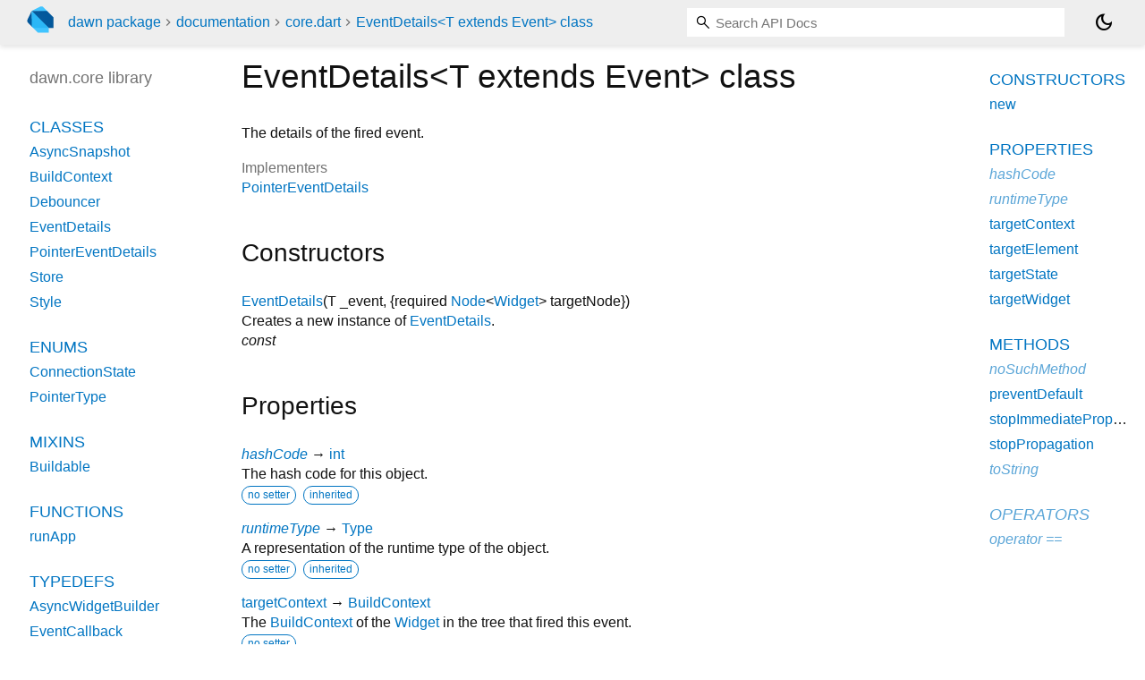

--- FILE ---
content_type: text/html; charset="utf-8"
request_url: https://pub.dev/documentation/dawn/latest/dawn.core/EventDetails-class.html
body_size: 2753
content:
<!DOCTYPE html>
<html lang="en"><head><script type="text/javascript" src="https://www.googletagmanager.com/gtm.js?id=GTM-MX6DBN9" async="async"></script><script type="text/javascript" src="/static/hash-jc089k83/js/gtm.js"></script><meta charset="utf-8"/><meta http-equiv="X-UA-Compatible" content="IE=edge"/><meta name="viewport" content="width=device-width, height=device-height, initial-scale=1, user-scalable=no"/><meta name="generator" content="made with love by dartdoc"/><meta name="description" content="API docs for the EventDetails class from the dawn.core library, for the Dart programming language."/><title>EventDetails class - dawn.core library - Dart API</title><link rel="canonical" href="https://pub.dev/documentation/dawn/latest/dawn.core/EventDetails-class.html"/><link rel="preconnect" href="https://fonts.gstatic.com"/><link rel="stylesheet" href="https://fonts.googleapis.com/css2?family=Roboto+Mono:ital,wght@0,300;0,400;0,500;0,700;1,400&amp;display=swap"/><link rel="stylesheet" href="https://fonts.googleapis.com/css2?family=Material+Symbols+Outlined:opsz,wght,FILL,GRAD@24,400,0,0"/><link rel="stylesheet" href="/static/hash-jc089k83/css/dartdoc.css"/><link rel="icon" href="/favicon.ico?hash=nk4nss8c7444fg0chird9erqef2vkhb8"/></head><body class="light-theme" data-base-href="../" data-using-base-href="false"><noscript><iframe src="https://www.googletagmanager.com/ns.html?id=GTM-MX6DBN9" height="0" width="0" style="display:none;visibility:hidden"></iframe></noscript><script src="/static/hash-jc089k83/js/dark-init.js"></script><div id="overlay-under-drawer"></div><header id="title"><span id="sidenav-left-toggle" class="material-symbols-outlined" role="button" tabindex="0">menu</span><a class="hidden-xs" href="/"><img src="/static/hash-jc089k83/img/dart-logo.svg" alt="" width="30" height="30" role="presentation" aria-label="Go to the landing page of pub.dev" style="height: 30px; margin-right: 1em;"/></a><ol class="breadcrumbs gt-separated dark hidden-xs"><li><a href="/packages/dawn">dawn package</a></li><li><a href="../index.html">documentation</a></li><li><a href="../dawn.core/">core.dart</a></li><li><a href="https://api.dart.dev/stable/3.10.7/dart-html/Event-class.html">EventDetails&lt;T extends Event&gt; class</a></li></ol><div class="self-name">EventDetails&lt;T extends Event&gt; class</div><form class="search navbar-right" role="search"><input id="search-box" class="form-control typeahead" type="text" placeholder="Loading search..." autocomplete="off"/></form><button id="theme-button" class="toggle" aria-label="Light and dark mode toggle" title="Toggle between light and dark mode"><span id="dark-theme-button" class="material-symbols-outlined" aria-hidden="true">dark_mode</span><span id="light-theme-button" class="material-symbols-outlined" aria-hidden="true">light_mode</span></button></header><main><div id="dartdoc-main-content" class="main-content" data-above-sidebar="dawn.core/dawn.core-library-sidebar.html" data-below-sidebar="dawn.core/EventDetails-class-sidebar.html">
    <div>
<h1><span class="kind-class">EventDetails&lt;<wbr><span class="type-parameter">T extends Event</span>&gt;</span> class 
 
</h1></div>

    
<div class="desc markdown markdown-body">
  <p>The details of the fired event.</p>
</div>


    <div>
      <dl class="dl-horizontal">
        

        
        

          <dt>Implementers</dt>
          <dd><ul class="comma-separated clazz-relationships">
              <li><a href="../dawn.core/PointerEventDetails-class.html">PointerEventDetails</a></li>
          </ul></dd>

        
        


      </dl>
    </div>

    
  <div class="summary offset-anchor" id="constructors">
    <h2>Constructors</h2>
    <dl class="constructor-summary-list">
        <dt id="EventDetails.new" class="callable">
          <span class="name"><a href="../dawn.core/EventDetails/EventDetails.html">EventDetails</a></span><span class="signature">(<span class="parameter" id="-param-_event"><span class="type-annotation">T</span> <span class="parameter-name">_event</span>, {</span><span class="parameter" id="-param-targetNode"><span>required</span> <span class="type-annotation"><a href="../dawn.widgets/Node-class.html">Node</a><span class="signature">&lt;<wbr><span class="type-parameter"><a href="../dawn.widgets/Widget-class.html">Widget</a></span>&gt;</span></span> <span class="parameter-name">targetNode</span></span>})</span>
        </dt>
        <dd>
          Creates a new instance of <a href="../dawn.core/EventDetails-class.html">EventDetails</a>.
            <div class="constructor-modifier features">const</div>
        </dd>
    </dl>
  </div>
    
  <div class="summary offset-anchor" id="instance-properties">
    <h2>Properties</h2>
    <dl class="properties">
        <dt id="hashCode" class="property inherited">
  <span class="name"><a href="https://api.dart.dev/stable/3.10.7/dart-core/Object/hashCode.html">hashCode</a></span>
  <span class="signature">→ <a href="https://api.dart.dev/stable/3.10.7/dart-core/int-class.html">int</a></span>
  

</dt>
<dd class="inherited">
  The hash code for this object.
  <div class="features"><span class="feature">no setter</span><span class="feature">inherited</span></div>

</dd>

        <dt id="runtimeType" class="property inherited">
  <span class="name"><a href="https://api.dart.dev/stable/3.10.7/dart-core/Object/runtimeType.html">runtimeType</a></span>
  <span class="signature">→ <a href="https://api.dart.dev/stable/3.10.7/dart-core/Type-class.html">Type</a></span>
  

</dt>
<dd class="inherited">
  A representation of the runtime type of the object.
  <div class="features"><span class="feature">no setter</span><span class="feature">inherited</span></div>

</dd>

        <dt id="targetContext" class="property">
  <span class="name"><a href="../dawn.core/EventDetails/targetContext.html">targetContext</a></span>
  <span class="signature">→ <a href="../dawn.core/BuildContext-class.html">BuildContext</a></span>
  

</dt>
<dd>
  The <a href="../dawn.core/BuildContext-class.html">BuildContext</a> of the <a href="../dawn.widgets/Widget-class.html">Widget</a> in the tree that fired this event.
  <div class="features"><span class="feature">no setter</span></div>

</dd>

        <dt id="targetElement" class="property">
  <span class="name"><a href="../dawn.core/EventDetails/targetElement.html">targetElement</a></span>
  <span class="signature">→ <a href="https://api.dart.dev/stable/3.10.7/dart-html/Element-class.html">Element</a>?</span>
  

</dt>
<dd>
  The <a href="https://api.dart.dev/stable/3.10.7/dart-html/Element-class.html" rel="ugc">html.Element</a> of the <a href="../dawn.widgets/Widget-class.html">Widget</a> in the tree that fired this event.
  <div class="features"><span class="feature">no setter</span></div>

</dd>

        <dt id="targetState" class="property">
  <span class="name"><a href="../dawn.core/EventDetails/targetState.html">targetState</a></span>
  <span class="signature">→ <a href="../dawn.widgets/State-class.html">State</a><span class="signature">&lt;<wbr><span class="type-parameter"><a href="../dawn.widgets/StatefulWidget-class.html">StatefulWidget</a></span>&gt;</span>?</span>
  

</dt>
<dd>
  The <a href="../dawn.widgets/State-class.html">State</a> of the <a href="../dawn.widgets/Widget-class.html">Widget</a> in the tree that fired this event.
  <div class="features"><span class="feature">no setter</span></div>

</dd>

        <dt id="targetWidget" class="property">
  <span class="name"><a href="../dawn.core/EventDetails/targetWidget.html">targetWidget</a></span>
  <span class="signature">→ <a href="../dawn.widgets/Widget-class.html">Widget</a></span>
  

</dt>
<dd>
  The <a href="../dawn.widgets/Widget-class.html">Widget</a> in the tree that fired this event.
  <div class="features"><span class="feature">no setter</span></div>

</dd>

    </dl>
  </div>

    
  <div class="summary offset-anchor" id="instance-methods">
    <h2>Methods</h2>
    <dl class="callables">
        <dt id="noSuchMethod" class="callable inherited">
  <span class="name"><a href="https://api.dart.dev/stable/3.10.7/dart-core/Object/noSuchMethod.html">noSuchMethod</a></span><span class="signature">(<wbr><span class="parameter" id="noSuchMethod-param-invocation"><span class="type-annotation"><a href="https://api.dart.dev/stable/3.10.7/dart-core/Invocation-class.html">Invocation</a></span> <span class="parameter-name">invocation</span></span>)
    <span class="returntype parameter">→ dynamic</span>
  </span>
  

</dt>
<dd class="inherited">
  Invoked when a nonexistent method or property is accessed.
  <div class="features"><span class="feature">inherited</span></div>

</dd>

        <dt id="preventDefault" class="callable">
  <span class="name"><a href="../dawn.core/EventDetails/preventDefault.html">preventDefault</a></span><span class="signature">(<wbr>)
    <span class="returntype parameter">→ void</span>
  </span>
  

</dt>
<dd>
  
  

</dd>

        <dt id="stopImmediatePropagation" class="callable">
  <span class="name"><a href="../dawn.core/EventDetails/stopImmediatePropagation.html">stopImmediatePropagation</a></span><span class="signature">(<wbr>)
    <span class="returntype parameter">→ void</span>
  </span>
  

</dt>
<dd>
  
  

</dd>

        <dt id="stopPropagation" class="callable">
  <span class="name"><a href="../dawn.core/EventDetails/stopPropagation.html">stopPropagation</a></span><span class="signature">(<wbr>)
    <span class="returntype parameter">→ void</span>
  </span>
  

</dt>
<dd>
  
  

</dd>

        <dt id="toString" class="callable inherited">
  <span class="name"><a href="https://api.dart.dev/stable/3.10.7/dart-core/Object/toString.html">toString</a></span><span class="signature">(<wbr>)
    <span class="returntype parameter">→ <a href="https://api.dart.dev/stable/3.10.7/dart-core/String-class.html">String</a></span>
  </span>
  

</dt>
<dd class="inherited">
  A string representation of this object.
  <div class="features"><span class="feature">inherited</span></div>

</dd>

    </dl>
  </div>
    
  <div class="summary offset-anchor inherited" id="operators">
    <h2>Operators</h2>
    <dl class="callables">
        <dt id="operator ==" class="callable inherited">
  <span class="name"><a href="https://api.dart.dev/stable/3.10.7/dart-core/Object/operator_equals.html">operator ==</a></span><span class="signature">(<wbr><span class="parameter" id="==-param-other"><span class="type-annotation"><a href="https://api.dart.dev/stable/3.10.7/dart-core/Object-class.html">Object</a></span> <span class="parameter-name">other</span></span>)
    <span class="returntype parameter">→ <a href="https://api.dart.dev/stable/3.10.7/dart-core/bool-class.html">bool</a></span>
  </span>
  

</dt>
<dd class="inherited">
  The equality operator.
  <div class="features"><span class="feature">inherited</span></div>

</dd>

    </dl>
  </div>
    
    
    

  </div><div id="dartdoc-sidebar-left" class="sidebar sidebar-offcanvas-left"><header id="header-search-sidebar" class="hidden-l"><form class="search-sidebar" role="search"><input id="search-sidebar" class="form-control typeahead" type="text" placeholder="Loading search..." autocomplete="off"/></form></header><ol id="sidebar-nav" class="breadcrumbs gt-separated dark hidden-l"><li><a href="/packages/dawn">dawn package</a></li><li><a href="../index.html">documentation</a></li><li><a href="../dawn.core/">core</a></li><li><a href="https://api.dart.dev/stable/3.10.7/dart-html/Event-class.html">EventDetails&lt;T extends Event&gt; class</a></li></ol>
    <!-- The search input and breadcrumbs below are only responsively visible at low resolutions. -->



    <h5>dawn.core library</h5>
    <div id="dartdoc-sidebar-left-content"></div>
  </div><div id="dartdoc-sidebar-right" class="sidebar sidebar-offcanvas-right">
  </div></main><footer><span class="no-break">dawn 7.1.1</span></footer><script src="/static/hash-jc089k83/dartdoc/resources/highlight.pack.js"></script><script src="/static/hash-jc089k83/dartdoc/resources/docs.dart.js"></script></body></html>

--- FILE ---
content_type: text/html; charset="utf-8"
request_url: https://pub.dev/documentation/dawn/latest/dawn.core/dawn.core-library-sidebar.html
body_size: -899
content:
<ol>
      <li class="section-title"><a href="dawn.core/#classes">Classes</a></li>
        <li><a href="dawn.core/AsyncSnapshot-class.html">AsyncSnapshot</a></li>
        <li><a href="dawn.core/BuildContext-class.html">BuildContext</a></li>
        <li><a href="dawn.core/Debouncer-class.html">Debouncer</a></li>
        <li><a href="dawn.core/EventDetails-class.html">EventDetails</a></li>
        <li><a href="dawn.core/PointerEventDetails-class.html">PointerEventDetails</a></li>
        <li><a href="dawn.core/Store-class.html">Store</a></li>
        <li><a href="dawn.core/Style-class.html">Style</a></li>

      <li class="section-title"><a href="dawn.core/#enums">Enums</a></li>
        <li><a href="dawn.core/ConnectionState.html">ConnectionState</a></li>
        <li><a href="dawn.core/PointerType.html">PointerType</a></li>

      <li class="section-title"><a href="dawn.core/#mixins">Mixins</a></li>
        <li><a href="dawn.core/Buildable-mixin.html">Buildable</a></li>




      <li class="section-title"><a href="dawn.core/#functions">Functions</a></li>
        <li><a href="dawn.core/runApp.html">runApp</a></li>

      <li class="section-title"><a href="dawn.core/#typedefs">Typedefs</a></li>
        <li><a href="dawn.core/AsyncWidgetBuilder.html">AsyncWidgetBuilder</a></li>
        <li><a href="dawn.core/EventCallback.html">EventCallback</a></li>
        <li><a href="dawn.core/PointerEventCallback.html">PointerEventCallback</a></li>


      <li class="section-title"><a href="dawn.core/#extensions">Extensions</a></li>
        <li><a href="dawn.core/StringHelpers.html">StringHelpers</a></li>
</ol>


--- FILE ---
content_type: text/html; charset="utf-8"
request_url: https://pub.dev/documentation/dawn/latest/dawn.core/EventDetails-class-sidebar.html
body_size: -853
content:
<ol>

      <li class="section-title"><a href="dawn.core/EventDetails-class.html#constructors">Constructors</a></li>
        <li><a href="dawn.core/EventDetails/EventDetails.html">new</a></li>


    
        <li class="section-title">
          <a href="dawn.core/EventDetails-class.html#instance-properties">Properties</a>
        </li>
          
<li class="inherited">
  <a href="https://api.dart.dev/stable/3.10.7/dart-core/Object/hashCode.html">hashCode</a>
</li>
          
<li class="inherited">
  <a href="https://api.dart.dev/stable/3.10.7/dart-core/Object/runtimeType.html">runtimeType</a>
</li>
          
<li>
  <a href="dawn.core/EventDetails/targetContext.html">targetContext</a>
</li>
          
<li>
  <a href="dawn.core/EventDetails/targetElement.html">targetElement</a>
</li>
          
<li>
  <a href="dawn.core/EventDetails/targetState.html">targetState</a>
</li>
          
<li>
  <a href="dawn.core/EventDetails/targetWidget.html">targetWidget</a>
</li>

        <li class="section-title"><a href="dawn.core/EventDetails-class.html#instance-methods">Methods</a></li>
          
<li class="inherited">
  <a href="https://api.dart.dev/stable/3.10.7/dart-core/Object/noSuchMethod.html">noSuchMethod</a>
</li>
          
<li>
  <a href="dawn.core/EventDetails/preventDefault.html">preventDefault</a>
</li>
          
<li>
  <a href="dawn.core/EventDetails/stopImmediatePropagation.html">stopImmediatePropagation</a>
</li>
          
<li>
  <a href="dawn.core/EventDetails/stopPropagation.html">stopPropagation</a>
</li>
          
<li class="inherited">
  <a href="https://api.dart.dev/stable/3.10.7/dart-core/Object/toString.html">toString</a>
</li>

        <li class="section-title inherited"><a href="dawn.core/EventDetails-class.html#operators">Operators</a></li>
          
<li class="inherited">
  <a href="https://api.dart.dev/stable/3.10.7/dart-core/Object/operator_equals.html">operator ==</a>
</li>

    

    


</ol>
